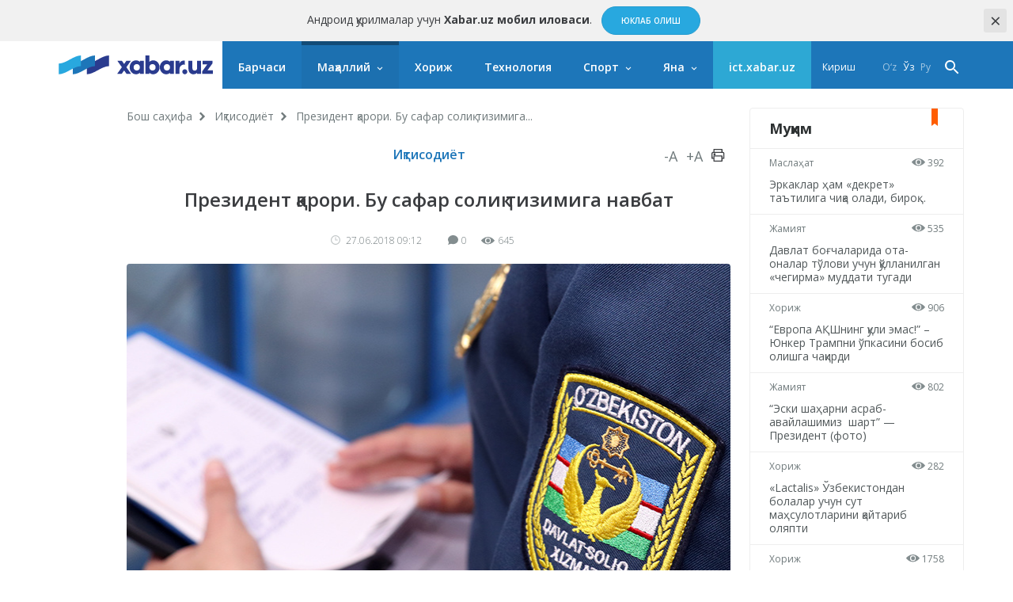

--- FILE ---
content_type: text/html; charset=UTF-8
request_url: https://www.xabar.uz/iqtisodiyot/prezident-qarori-bu-safar-soliq-tizimiga-navbat
body_size: 11273
content:
<!DOCTYPE html>
<html lang="uz">
<head>
    <meta charset="UTF-8">
    <meta http-equiv="X-UA-Compatible" content="IE=edge">
    <meta name="viewport" content="width=device-width, initial-scale=1, maximum-scale=1, user-scalable=no">

    <meta property="cacheId"
          content="25/01/2026 21:31:27">
    <meta property="og:url" content="https://www.xabar.uz/iqtisodiyot/prezident-qarori-bu-safar-soliq-tizimiga-navbat">
    <meta property="og:title" content="Президент қарори. Бу сафар солиқ тизимига навбат">
    <meta property="og:description" content="Давлат солиқ хизмати органлари солиқлар ва бошқа мажбурий тўловларни ҳисоблаш учун асос бўладиган кўздан кечириш">
    <meta property="og:image" content="https://xabar.uz/static/crop/2/1/736_736_95_2169802806.jpg">
    <meta property="og:type" content="article"/>
    <meta property="fb:app_id" content="411166686310976"/>

    <meta name="description" content="Давлат солиқ хизмати органлари солиқлар ва бошқа мажбурий тўловларни ҳисоблаш учун асос бўладиган кўздан кечириш">
    <meta name="keywords" content="Янгиликлар, хабарлар, воқеалар, ҳодисалар, дунё янгиликлари, маҳаллий янгиликлар, кун хабарлари, тезкор хабарлар, тезкор янгиликлар, хабар.уз, xabar.uz">
    
            
        <link rel="canonical" href="https://www.xabar.uz/iqtisodiyot/prezident-qarori-bu-safar-soliq-tizimiga-navbat"/>
                    <link rel="alternate" hreflang="uz-UZ" href="https://www.xabar.uz/iqtisodiyot/prezident-qarori-bu-safar-soliq-tizimiga-navbat"/>
                            <link rel="alternate" hreflang="ru" href="https://www.xabar.uz/iqtisodiyot/prezident-qarori-bu-safar-soliq-tizimiga-navbat"/>
            

    <title>Президент қарори. Бу сафар солиқ тизимига навбат</title>
    <meta name="csrf-param" content="_csrf">
<meta name="csrf-token" content="Z48Ticr4YqB5hcDg3rdQo2v9iqYiZmcmuAZQPWNlCMsBxHbNvr4G7zvVmKjr5RfsRpSy_HUuKn78YD1FVSoxuA==">

<link href="https://xabar.uz/static/assets/e0750f87/authchoice.css?v=1581547988" rel="stylesheet">
<link href="https://fonts.googleapis.com/css?family=Open+Sans:300,300i,400,400i,600,700|PT+Serif:400,400i,700,700i&amp;subset=cyrillic&amp;display=swap" rel="stylesheet">
<link href="https://xabar.uz/static/assets/73a7d9c9/css/all-bundle.min.css?v=1674197250" rel="stylesheet">
<script>var globalVars={"l":"cy-UZ","a":"https:\/\/api.xabar.uz\/v1","d":false,"typo":"\/site\/typo","m":{"typo":"\u0418\u043b\u0442\u0438\u043c\u043e\u0441 \u0445\u0430\u0442\u043e\u043d\u0438 \u0431\u0435\u043b\u0433\u0438\u043b\u0430\u043d\u0433!"},"u":1,"p":"5b330e1b8203757598936abc","c":"5a2bcdedd9858760228b456c"};</script>    <!-- Global site tag (gtag.js) - Google Analytics -->
    <script async src="https://www.googletagmanager.com/gtag/js?id=UA-111137764-1"></script>
    <script>
        window.dataLayer = window.dataLayer || [];

        function gtag() {
            dataLayer.push(arguments);
        }

        gtag('js', new Date());

        gtag('config', 'UA-111137764-1');
    </script>
    <!-- Yandex.RTB -->
    <script>window.yaContextCb=window.yaContextCb||[]</script>
    <script src="https://yandex.ru/ads/system/context.js" async></script>

    <link rel="apple-touch-icon" sizes="180x180" href="https://xabar.uz/static/assets/73a7d9c9/img/apple-touch-icon.png">
    <link rel="icon" type="image/png" sizes="32x32" href="https://xabar.uz/static/assets/73a7d9c9/img/favicon-32x32.png">
    <link rel="icon" type="image/png" sizes="16x16" href="https://xabar.uz/static/assets/73a7d9c9/img/favicon-16x16.png">
    <link rel="manifest" href="https://xabar.uz/static/assets/73a7d9c9/img/manifest.json">
</head>
<body>



    <div class="msg-test" data-cookie="_and" data-count="1">
        Андроид қурилмалар учун <strong>Xabar.uz мобил иловаси</strong>.        <span class="continue">
        <a href="https://play.google.com/store/apps/details?id=uz.xabar.app"
           target="_blank" class="action-btn">Юклаб олиш</a>
    </span>
        <span class="close-btn">×</span>
    </div>
    <div class="msg-test" data-cookie="_ios" data-count="1">
        IOS qurilmalar uchun <strong>Xabar.uz mobil ilovasi</strong>.        <span class="continue">
        <a href="https://itunes.apple.com/us/app/xabar-uz-axborot-portali/id1364606474?ls=1&mt=8"
           target="_blank" class="action-btn">Юклаб олиш</a>
    </span>
        <span class="close-btn">×</span>
    </div>

<div id="container">
    <div class="header" id="header">
    <div class="header__nav-main">
        <div class="container">
            <div class="header__nav-main-content">
                <a href="/" class="logo">
                    <img class="hidden-sm visible-lg" src="https://xabar.uz/static/assets/73a7d9c9/img/logo-desktop.svg"
                         alt="Xabar.uz">
                    <img class="hidden-md visible-sm" src="https://xabar.uz/static/assets/73a7d9c9/img/logo-mobile.svg" alt="Xabar.uz">
                </a>

                <a class="header__nav-main-toggle"><i class="icon bars-icon"></i></a>

                <ul class="header__nav-main-nav" id="main_menu">
                    <li class="child0 ">
                        <a href="/yangiliklar">Барчаси</a>
                    </li>

                                                                                        <li class="child0 cat-mahalliy has_inner is_active">
                            <a href="https://www.xabar.uz/mahalliy">Маҳаллий</a>
                                                            <div class="header__nav-main-sub-nav">
                                    <div class="container">
                                        <ul>
                                                                                                                                            <li class="child1 cat-siyosat ">
                                                    <a href="https://www.xabar.uz/siyosat">Сиёсат</a>
                                                </li>
                                                                                                                                            <li class="child1 cat-iqtisodiyot is_active">
                                                    <a href="https://www.xabar.uz/iqtisodiyot">Иқтисодиёт</a>
                                                </li>
                                                                                                                                            <li class="child1 cat-biznes ">
                                                    <a href="https://www.xabar.uz/biznes">Бизнес сабоқлари</a>
                                                </li>
                                                                                                                                            <li class="child1 cat-jamiyat ">
                                                    <a href="https://www.xabar.uz/jamiyat">Жамият</a>
                                                </li>
                                                                                                                                            <li class="child1 cat-huquq ">
                                                    <a href="https://www.xabar.uz/huquq">Ҳуқуқ</a>
                                                </li>
                                                                                                                                            <li class="child1 cat-talim ">
                                                    <a href="https://www.xabar.uz/talim">Таълим</a>
                                                </li>
                                                                                                                                            <li class="child1 cat-hajviya ">
                                                    <a href="https://www.xabar.uz/hajviya">Ҳажв</a>
                                                </li>
                                                                                                                                            <li class="child1 cat-madaniyat ">
                                                    <a href="https://www.xabar.uz/madaniyat">Маданият</a>
                                                </li>
                                                                                                                                            <li class="child1 cat-insayder ">
                                                    <a href="https://www.xabar.uz/insayder">Инсайдер</a>
                                                </li>
                                                                                                                                            <li class="child1 cat-hodisa ">
                                                    <a href="https://www.xabar.uz/hodisa">Ҳодиса</a>
                                                </li>
                                                                                    </ul>
                                    </div>
                                </div>
                                                    </li>
                                                                    <li class="child0 cat-xorij  ">
                            <a href="https://www.xabar.uz/xorij">Хориж</a>
                                                    </li>
                                                                    <li class="child0 cat-texnologiya  ">
                            <a href="https://www.xabar.uz/texnologiya">Технология</a>
                                                    </li>
                                                                    <li class="child0 cat-sport has_inner ">
                            <a href="https://www.xabar.uz/sport">Спорт</a>
                                                            <div class="header__nav-main-sub-nav">
                                    <div class="container">
                                        <ul>
                                                                                                                                            <li class="child1 cat-evro-2024 ">
                                                    <a href="https://www.xabar.uz/evro-2024">Evro-2024</a>
                                                </li>
                                                                                                                                            <li class="child1 cat-osiyo-kubogi ">
                                                    <a href="https://www.xabar.uz/osiyo-kubogi">Осиё Кубоги</a>
                                                </li>
                                                                                    </ul>
                                    </div>
                                </div>
                                                    </li>
                                                                                                                                            
                    <li class="has_inner child0" id="more_menu">
                        <a href="#">Яна</a>

                        <div class="header__nav-main-sub-nav">
                            <div class="container">
                                <ul>
                                                                                                                    <li class="child0 cat-koronavirus ">
                                            <a href="https://www.xabar.uz/koronavirus">Коронавирус</a>
                                                                                                                                </li>
                                                                                                                    <li class="child0 cat-tahlil ">
                                            <a href="https://www.xabar.uz/tahlil">Таҳлил</a>
                                                                                                                                </li>
                                                                                                                    <li class="child0 cat-avtomobil ">
                                            <a href="https://www.xabar.uz/avtomobil">Авто</a>
                                                                                                                                </li>
                                                                                                                    <li class="child0 cat-maslahat ">
                                            <a href="https://www.xabar.uz/maslahat">Маслаҳат</a>
                                                                                                                                </li>
                                                                                                                    <li class="child0 cat-infografika ">
                                            <a href="https://www.xabar.uz/infografika">Инфографика</a>
                                                                                                                                </li>
                                    
                                    <li class="child0 ">
                                        <a href="/photo">Фотохабарлар</a>
                                    </li>
                                    <li class="child0 ">
                                        <a href="/audio">Аудио хабарлар</a>
                                    </li>
                                    <li class="child0 ">
                                        <a href="/video">Видео хабарлар</a>
                                    </li>
                                    <li class="child0 ">
                                        <a href="/polls/all">Сўровномалар</a>
                                    </li>
                                </ul>
                            </div>
                        </div>
                    </li>
                    <li class="child0 cat-ict" >
                        <a href="https://ict.xabar.uz" target="_blank" style="background-color: #2DA8D4;">ict.xabar.uz</a>
                    </li>
                </ul>

                <ul class="header__nav-main-login">
                    <li class="">
                                                    <a href="/account/login">Кириш</a>
                                            </li>
                </ul>

                
                <ul class="header__nav-main-language">
                                            <li class="">
                            <a href="/uz/post/prezident-qarori-bu-safar-soliq-tizimiga-navbat?category=iqtisodiyot">
                                O‘z                            </a>
                        </li>
                                            <li class="is_active">
                            <a href="/post/prezident-qarori-bu-safar-soliq-tizimiga-navbat?category=iqtisodiyot">
                                Ўз                            </a>
                        </li>
                                            <li class="">
                            <a href="/ru/post/prezident-qarori-bu-safar-soliq-tizimiga-navbat?category=iqtisodiyot">
                                Ру                            </a>
                        </li>
                    
                </ul><!-- End of header__nav-main-language-->

                <div class="header__nav-main-search">
                    <a href="#" id="button_search" class="header__nav-main-search-toggle-btn"><i
                                class="icon search-icon"></i></a>
                </div><!-- End of header__nav-main-search-->
            </div><!-- End of header__nav-main-content-->
        </div><!-- End of container-->
    </div><!-- End of header__nav-->


</div>
    <div class="main__section">
                <div class="main__section-content">
            <div class="main__content article ">

    <ul class="breadcrumbs"><li><a href="/">Бош саҳифа</a></li>
<li><a href="https://www.xabar.uz/iqtisodiyot">Иқтисодиёт</a></li>
<li>Президент қарори. Бу сафар солиқ тизимига...</li>
</ul>    
    <div class="article__category">
        <a href="https://www.xabar.uz/iqtisodiyot">Иқтисодиёт</a>

        <div class="article__category-controls">
            <a href="#">-A</a>
            <a href="#">+A</a>
            <a href="#">
                <i class="icon icon-print"></i>
            </a>
        </div><!-- End of article__category-controls-->
    </div><!-- End of article__category -->

        <div class="article__content">
        <h2 class="post__title">Президент қарори. Бу сафар солиқ тизимига навбат</h2>

        <div class="article__content-meta">
            <span class="date-time">
                <i class="icon clock-icon is_smaller"></i>

                27.06.2018 09:12            </span>
            <span class="h-space"></span>
            <span class="update-time"></span>
            <span class="h-space"></span>

            <span class="counters">
                <i class="icon comments-icon"></i>0                <span class="h-space"></span>
                <i class="icon eye-icon"></i>645                <span class="h-space"></span>
            </span><!-- End of counters-->
        </div>
        
                    <div class="media">
                                    <img src="https://xabar.uz/static/crop/2/1/920__95_2169802806.jpg" alt="Президент қарори. Бу сафар солиқ тизимига навбат">
                                                                    <p class="author">Фото: «Xabar.uz»</p>
                            </div>
                                                    <div class="post__body">
            <p style="text-align: justify;">Ўзбекистон Республикаси Президенти Шавкат Мирзиёев кеча, 26 июнь куни &laquo;Давлат солиқ хизмати органлари фаолиятини тубдан такомиллаштириш чора-тадбирлари тўғрисида&raquo;ги қарорни <a href="http://uza.uz/oz/documents/davlat-soli-khizmati-organlari-faoliyatini-tubdan-takomillash-26-06-2018" target="_blank" rel="noopener">имзолади</a>.</p>
<p style="text-align: justify;">Унга кўра, 2019 йил 1 январдан давлат солиқ хизмати органлари хизмат кўрсатиш, савдо ва умумий овқатланиш соҳасидаги тадбиркорлик субъектлари учун ягона солиқ тўловини, ягона ер солиғини, юридик шахслардан ер солиғини, шунингдек, банк айланмалари ҳақидаги маълумотлар, шунингдек, бошқа ташқи манбалар асосида декларация қилинадиган даромадлар бўйича жисмоний шахслардан олинадиган даромад солиғини ҳисоблаш тарзида солиқ тўловчиларга сервис хизматлари кўрсатади ҳамда ҳисобланган солиқлар суммаси ҳақида солиқ тўловчининг &laquo;шахсий кабинети&raquo; орқали хабарнома юборади.</p>
<p style="text-align: justify;">2018 йил 1 июлдан:</p>
<p style="text-align: justify;">&mdash; давлат солиқ хизмати органлари хўжалик юритувчи субъектлар фаолиятида ўтказилган хронометраж натижаларига кўра охирги ҳисобот даври учун товар (иш, хизмат)лар реализациясидан камайтириб кўрсатилган тушумни ва ходимлар сонини қайта ҳисоб-китоб қилган ҳолда солиқларни ҳисоблашни амалга ошириш ҳақида талабнома юборади, камайтириб кўрсатиш такроран аниқланганда, ушбу ҳаракатлар солиқ тўлашдан бўйин товлаш сифатида малакаланади;</p>
<p style="text-align: justify;">&mdash; учинчи шахслар томонидан солиқ тўловчи-жисмоний шахс учун тўланган солиқ суммаси солиқ тўловчининг солиқ солинадиган даромади ҳисобланмайди;</p>
<p style="text-align: justify;">&mdash; давлат солиқ хизмати органлари солиқлар ва бошқа мажбурий тўловларни ҳисоблаш учун асос бўладиган кўздан кечириш далолатномасини тузиш орқали солиқ тўловчиларнинг паспортлаштирилишини юритади.</p>                    </div>

        
            </div>

    <div class="article__social__likes">
        <div class="banner-page_middle">

        </div>

        <div class="telegram__link">
            <i class="icon telegram-icon"></i><a target="_blank" href="https://t.me/xabaruzofficial">
                Янгиликларни <span>телеграм</span> каналимизда кузатиб боринг            </a>
        </div>
        <!--noindex--><div class="sidebar__share-links"><a class="share-rounded-icons facebook-bg" href="http://www.facebook.com/sharer.php?u=https%3A%2F%2Fwww.xabar.uz%2Fcj9" rel="noopener" role="sharer" target="_blank"><i class="icon facebook-icon"></i></a><a class="share-rounded-icons twitter-bg" href="http://twitter.com/share?url=https%3A%2F%2Fwww.xabar.uz%2Fcj9&amp;text=%D0%94%D0%B0%D0%B2%D0%BB%D0%B0%D1%82+%D1%81%D0%BE%D0%BB%D0%B8%D2%9B+%D1%85%D0%B8%D0%B7%D0%BC%D0%B0%D1%82%D0%B8+%D0%BE%D1%80%D0%B3%D0%B0%D0%BD%D0%BB%D0%B0%D1%80%D0%B8+%D1%81%D0%BE%D0%BB%D0%B8%D2%9B%D0%BB%D0%B0%D1%80+%D0%B2%D0%B0+%D0%B1%D0%BE%D1%88%D2%9B%D0%B0+%D0%BC%D0%B0%D0%B6%D0%B1%D1%83%D1%80%D0%B8%D0%B9+%D1%82%D1%9E%D0%BB%D0%BE%D0%B2%D0%BB%D0%B0%D1%80%D0%BD%D0%B8+%D2%B3%D0%B8%D1%81%D0%BE%D0%B1%D0%BB%D0%B0%D1%88+%D1%83%D1%87%D1%83%D0%BD+%D0%B0%D1%81%D0%BE%D1%81+%D0%B1%D1%9E%D0%BB%D0%B0%D0%B4%D0%B8%D0%B3%D0%B0%D0%BD+%D0%BA%D1%9E%D0%B7%D0%B4%D0%B0%D0%BD+%D0%BA%D0%B5%D1%87%D0%B8%D1%80%D0%B8%D1%88..." rel="noopener" role="sharer" target="_blank"><i class="icon twitter-icon"></i></a><a class="share-rounded-icons telegram-bg" href="https://telegram.me/share/url?url=https%3A%2F%2Fwww.xabar.uz%2Fcj9&amp;text={message}" rel="noopener" role="sharer" target="_blank"><i class="icon telegram-icon"></i></a><a class="share-rounded-icons google-bg" href="https://plusone.google.com/_/+1/confirm?hl=en&amp;url=https%3A%2F%2Fwww.xabar.uz%2Fcj9" rel="noopener" role="sharer" target="_blank"><i class="icon google-icon"></i></a><a class="share-rounded-icons odnoklassniki-bg" href="http://www.odnoklassniki.ru/dk?st.cmd=addShare&amp;st.s=1&amp;st._surl=https%3A%2F%2Fwww.xabar.uz%2Fcj9&amp;st.comments=%D0%94%D0%B0%D0%B2%D0%BB%D0%B0%D1%82+%D1%81%D0%BE%D0%BB%D0%B8%D2%9B+%D1%85%D0%B8%D0%B7%D0%BC%D0%B0%D1%82%D0%B8+%D0%BE%D1%80%D0%B3%D0%B0%D0%BD%D0%BB%D0%B0%D1%80%D0%B8+%D1%81%D0%BE%D0%BB%D0%B8%D2%9B%D0%BB%D0%B0%D1%80+%D0%B2%D0%B0+%D0%B1%D0%BE%D1%88%D2%9B%D0%B0+%D0%BC%D0%B0%D0%B6%D0%B1%D1%83%D1%80%D0%B8%D0%B9+%D1%82%D1%9E%D0%BB%D0%BE%D0%B2%D0%BB%D0%B0%D1%80%D0%BD%D0%B8+%D2%B3%D0%B8%D1%81%D0%BE%D0%B1%D0%BB%D0%B0%D1%88+%D1%83%D1%87%D1%83%D0%BD+%D0%B0%D1%81%D0%BE%D1%81+%D0%B1%D1%9E%D0%BB%D0%B0%D0%B4%D0%B8%D0%B3%D0%B0%D0%BD+%D0%BA%D1%9E%D0%B7%D0%B4%D0%B0%D0%BD+%D0%BA%D0%B5%D1%87%D0%B8%D1%80%D0%B8%D1%88..." rel="noopener" role="sharer" target="_blank"><i class="icon odnoklassniki-icon"></i></a></div><!--/noindex-->        <div class="article__tags-list short_link">
            <input class="link_share"
                   value="https://xabar.uz/cj9"
                   readonly/>
        </div>
    </div>


    

    
            <div class="recommended__news mini__news">
            <div class="recommended__news-title">Ўхшаш янгиликлар</div>
            <div class="news__list">
                                    <div class="news__item">
                        <div class="media ">
                            <a href="https://www.xabar.uz/jamiyat/davlat-soliq-qomitasi-rahbariyati-nimalarga-javobgar">
                                <img src="https://xabar.uz/static/crop/1/9/250_145_95_1933783914.jpg">
                            </a>
                        </div><!-- End of media-->
                        <div class="news__item-meta">
                                                            <span class="category">
                                <a href="https://www.xabar.uz/jamiyat">
                                    Жамият                                </a>
                            </span>
                                                        <span class="date-time">27/06/2018</span>
                        </div>
                        <p>
                            <a href="https://www.xabar.uz/jamiyat/davlat-soliq-qomitasi-rahbariyati-nimalarga-javobgar">
                                Давлат солиқ қўмитаси раҳбарияти нималарга жавобгар?                            </a>
                        </p>
                    </div><!-- End of news__item-->
                                    <div class="news__item">
                        <div class="media ">
                            <a href="https://www.xabar.uz/jamiyat/soliqchilarga-bank-hisobvaraqlariga-daxl-qilish-huquqi-berildi">
                                <img src="https://xabar.uz/static/crop/3/2/250_145_95_3250713511.jpg">
                            </a>
                        </div><!-- End of media-->
                        <div class="news__item-meta">
                                                            <span class="category">
                                <a href="https://www.xabar.uz/jamiyat">
                                    Жамият                                </a>
                            </span>
                                                        <span class="date-time">27/06/2018</span>
                        </div>
                        <p>
                            <a href="https://www.xabar.uz/jamiyat/soliqchilarga-bank-hisobvaraqlariga-daxl-qilish-huquqi-berildi">
                                Солиқчиларга банк ҳисобварақларига дахл қилиш ҳуқуқи берилди                            </a>
                        </p>
                    </div><!-- End of news__item-->
                                    <div class="news__item">
                        <div class="media ">
                            <a href="https://www.xabar.uz/jamiyat/soliq-tizimi-yangi-kengash-inspekciya-va-boshqarma-tuzildi">
                                <img src="https://xabar.uz/static/crop/2/7/250_145_95_2711844672.jpg">
                            </a>
                        </div><!-- End of media-->
                        <div class="news__item-meta">
                                                            <span class="category">
                                <a href="https://www.xabar.uz/jamiyat">
                                    Жамият                                </a>
                            </span>
                                                        <span class="date-time">27/06/2018</span>
                        </div>
                        <p>
                            <a href="https://www.xabar.uz/jamiyat/soliq-tizimi-yangi-kengash-inspekciya-va-boshqarma-tuzildi">
                                Солиқ тизими: янги кенгаш, инспекция ва бошқарма тузилди                            </a>
                        </p>
                    </div><!-- End of news__item-->
                            </div><!-- End of news__list-->
        </div>
    
    <div class="post__comments">
        <div class="article__comments-title">
            Изоҳлар            <span class="h-space half"></span>
            <span class="badge">0</span>
        </div><!-- End of article__comments-title-->
                    <p class="access__alert-title tal-center">
                Изоҳ қолдириш учун сайтда рўйхатдан ўтинг            </p>
            <p class="tal-center">
                <a class="btn rounded" href="/account/login">Кириш</a>            </p>
            <p class="enter-options"><span>Ижтимоий тармоқлар орқали киринг</span></p>
            <div id="w2">            <p class="tal-center">
                <a class="btn rounded facebook auth-link" href="/account/auth?authclient=facebook" title="Facebook" data-popup-width="860" data-popup-height="480">Facebook</a><span class='h-space'></span><a class="btn rounded twitter auth-link" href="/account/auth?authclient=twitter" title="Twitter" data-popup-width="800" data-popup-height="500">Twitter</a><span class='h-space'></span>            </p>
            </div>                        <div id="w3"></div>    </div>
</div><!-- End of main__content-->

<div class="main__sidebar">
    <div id="w4" class="banner-sidebar_top banner"></div>    <div class="sidebar__most-read mini__news">

    <div class="main__news-thumb-title">
        Муҳим    </div>

                        <div class="news__item">
                <div class="news__item-meta">
                <span class="category"><a
                        href="https://www.xabar.uz/maslahat">Маслаҳат</a></span>
                    <span class="views"><i class="icon eye-icon"></i> 392</span>
                </div><!-- End of news__item-meta-->

                <p class="">
                    <a href="https://www.xabar.uz/maslahat/erkaklar-ham-dekret-tatiliga-chiqa-o">Эркаклар ҳам «декрет» таътилига чиқа олади, бироқ…</a>
                </p>
            </div><!-- End of news__item-->
                    <div class="news__item">
                <div class="news__item-meta">
                <span class="category"><a
                        href="https://www.xabar.uz/jamiyat">Жамият</a></span>
                    <span class="views"><i class="icon eye-icon"></i> 535</span>
                </div><!-- End of news__item-meta-->

                <p class="">
                    <a href="https://www.xabar.uz/jamiyat/davlat-bogchalarida-ota-onalar-tolovi-uchun-qollan">Давлат боғчаларида ота-оналар тўлови учун қўлланилган «чегирма» муддати тугади</a>
                </p>
            </div><!-- End of news__item-->
                    <div class="news__item">
                <div class="news__item-meta">
                <span class="category"><a
                        href="https://www.xabar.uz/xorij">Хориж</a></span>
                    <span class="views"><i class="icon eye-icon"></i> 906</span>
                </div><!-- End of news__item-meta-->

                <p class="">
                    <a href="https://www.xabar.uz/xorij/evropa-aqshning-quli-emas-yunker">“Европа АҚШнинг қули эмас!” – Юнкер Трампни ўпкасини босиб олишга чақирди</a>
                </p>
            </div><!-- End of news__item-->
                    <div class="news__item">
                <div class="news__item-meta">
                <span class="category"><a
                        href="https://www.xabar.uz/jamiyat">Жамият</a></span>
                    <span class="views"><i class="icon eye-icon"></i> 802</span>
                </div><!-- End of news__item-meta-->

                <p class="">
                    <a href="https://www.xabar.uz/jamiyat/eski-shaharni-asrab-avaylashimiz-shart-prezident">“Эски шаҳарни асраб-авайлашимиз  шарт” — Президент (фото)</a>
                </p>
            </div><!-- End of news__item-->
                    <div class="news__item">
                <div class="news__item-meta">
                <span class="category"><a
                        href="https://www.xabar.uz/xorij">Хориж</a></span>
                    <span class="views"><i class="icon eye-icon"></i> 282</span>
                </div><!-- End of news__item-meta-->

                <p class="">
                    <a href="https://www.xabar.uz/xorij/lactalis-ozbekistondan-bolalar-uchun-sut-mahs">«Lactalis» Ўзбекистондан болалар учун сут маҳсулотларини қайтариб оляпти</a>
                </p>
            </div><!-- End of news__item-->
                    <div class="news__item">
                <div class="news__item-meta">
                <span class="category"><a
                        href="https://www.xabar.uz/xorij">Хориж</a></span>
                    <span class="views"><i class="icon eye-icon"></i> 1758</span>
                </div><!-- End of news__item-meta-->

                <p class="">
                    <a href="https://www.xabar.uz/xorij/tajovuzkor-ritorika-davom-etmoqda">Тажовузкор  «риторика» тўхтамаяпти. Энди Валуев «акиллаб» чиқди</a>
                </p>
            </div><!-- End of news__item-->
            </div><!-- End of sidebar__most-read-->
        <div class="sidebar__most-read mini__news">

    <div class="main__news-thumb-title">
        Оммабоп    </div>

                        <div class="news__item">
                <div class="news__item-meta">
                <span class="category"><a
                        href="https://www.xabar.uz/tahlil">Таҳлил</a></span>
                    <span class="views"><i class="icon eye-icon"></i> 2736</span>
                </div><!-- End of news__item-meta-->

                <p class="title">
                    <a href="https://www.xabar.uz/tahlil/toshkent-kremlga-siyosiy-signal-yolladi">Тошкент Кремлга сиёсий сигнал йўллади</a>
                </p>
            </div><!-- End of news__item-->
                    <div class="news__item">
                <div class="news__item-meta">
                <span class="category"><a
                        href="https://www.xabar.uz/xorij">Хориж</a></span>
                    <span class="views"><i class="icon eye-icon"></i> 1758</span>
                </div><!-- End of news__item-meta-->

                <p class="title">
                    <a href="https://www.xabar.uz/xorij/tajovuzkor-ritorika-davom-etmoqda">Тажовузкор  «риторика» тўхтамаяпти. Энди Валуев «акиллаб» чиқди</a>
                </p>
            </div><!-- End of news__item-->
                    <div class="news__item">
                <div class="news__item-meta">
                <span class="category"><a
                        href="https://www.xabar.uz/jamiyat">Жамият</a></span>
                    <span class="views"><i class="icon eye-icon"></i> 1735</span>
                </div><!-- End of news__item-meta-->

                <p class="">
                    <a href="https://www.xabar.uz/jamiyat/robaxon-mahmudova-ogir-judolikka-uchradi">Робахон Маҳмудова оғир жудоликка учради</a>
                </p>
            </div><!-- End of news__item-->
                    <div class="news__item">
                <div class="news__item-meta">
                <span class="category"><a
                        href="https://www.xabar.uz/jamiyat">Жамият</a></span>
                    <span class="views"><i class="icon eye-icon"></i> 1423</span>
                </div><!-- End of news__item-meta-->

                <p class="">
                    <a href="https://www.xabar.uz/jamiyat/sertifikat-nega-bitta-aholini">Сертификат нега битта? Аҳолини рўйхатга олишда энг кўп учраётган саволларга жавоблар</a>
                </p>
            </div><!-- End of news__item-->
                    <div class="news__item">
                <div class="news__item-meta">
                <span class="category"><a
                        href="https://www.xabar.uz/xorij">Хориж</a></span>
                    <span class="views"><i class="icon eye-icon"></i> 1345</span>
                </div><!-- End of news__item-meta-->

                <p class="">
                    <a href="https://www.xabar.uz/xorij/ukrenergo-sobiq-rahbari-tok-urishi">«Укрэнерго» собиқ раҳбари ток уриши оқибатида ҳалок бўлди</a>
                </p>
            </div><!-- End of news__item-->
                    <div class="news__item">
                <div class="news__item-meta">
                <span class="category"><a
                        href="https://www.xabar.uz/jamiyat">Жамият</a></span>
                    <span class="views"><i class="icon eye-icon"></i> 1285</span>
                </div><!-- End of news__item-meta-->

                <p class="">
                    <a href="https://www.xabar.uz/jamiyat/andijon-viloyati-hokimi-sobiq-orinbosari">Ботир Ҳамраев иши бўйича изоҳ берилди</a>
                </p>
            </div><!-- End of news__item-->
            </div><!-- End of sidebar__most-read-->
    <div class="sidebar__authors">
    <div class="sidebar__authors-title">
        <h2>Муаллифлар</h2>
    </div><!-- End of sidebar__authors-title-->

            <div class="sidebar__authors-list">
                            <div class="media-info">
                    <div class="media is_left">
                        <img
                            src="https://xabar.uz/static/crop/3/3/90_90_95_332502132.jpg"
                            width="50" height="50"
                            alt="Нурбек Алимов">
                    </div><!-- End of media-->

                    <div class="info">
                        <p>
                            <strong><a class="author__name"
                                       href="https://www.xabar.uz/mualliflar/nurbek-alimov">Нурбек Алимов</a></strong><br>блогер                        </p>
                    </div><!-- End of info-->
                </div><!-- End of media-info-->
                            <div class="media-info">
                    <div class="media is_left">
                        <img
                            src="https://xabar.uz/static/crop/2/0/90_90_95_2085437306.jpg"
                            width="50" height="50"
                            alt="Аброр Зоҳидов">
                    </div><!-- End of media-->

                    <div class="info">
                        <p>
                            <strong><a class="author__name"
                                       href="https://www.xabar.uz/mualliflar/abror-zohidov">Аброр Зоҳидов</a></strong><br>журналист                        </p>
                    </div><!-- End of info-->
                </div><!-- End of media-info-->
                            <div class="media-info">
                    <div class="media is_left">
                        <img
                            src="https://xabar.uz/static/crop/8/8/90_90_95_886181227.jpg"
                            width="50" height="50"
                            alt="Бобур Наби">
                    </div><!-- End of media-->

                    <div class="info">
                        <p>
                            <strong><a class="author__name"
                                       href="https://www.xabar.uz/mualliflar/bobur-nabi">Бобур Наби</a></strong><br>журналист                        </p>
                    </div><!-- End of info-->
                </div><!-- End of media-info-->
                            <div class="media-info">
                    <div class="media is_left">
                        <img
                            src="https://xabar.uz/static/crop/4/2/90_90_95_429773963.jpg"
                            width="50" height="50"
                            alt="Бахтиёр Шералиев">
                    </div><!-- End of media-->

                    <div class="info">
                        <p>
                            <strong><a class="author__name"
                                       href="https://www.xabar.uz/mualliflar/baxtiyor-sheraliyev">Бахтиёр Шералиев</a></strong><br>биолог-ихтиолог / генетик                        </p>
                    </div><!-- End of info-->
                </div><!-- End of media-info-->
                            <div class="media-info">
                    <div class="media is_left">
                        <img
                            src="https://xabar.uz/static/crop/3/8/90_90_95_3872837901.jpg"
                            width="50" height="50"
                            alt="Жамшид Ниёзов">
                    </div><!-- End of media-->

                    <div class="info">
                        <p>
                            <strong><a class="author__name"
                                       href="https://www.xabar.uz/mualliflar/jamshid-niyozov">Жамшид Ниёзов</a></strong><br>журналист / блогер                        </p>
                    </div><!-- End of info-->
                </div><!-- End of media-info-->
                    </div><!-- End of sidebar__authors-list-->
        <p class="continue"><a href="/mualliflar">барчаси</a></p>
    </div><!-- End of sidebar__authors-->
    </div><!-- End of main__sidebar-->        </div>
    </div>
    <div class="footer">
    <div class="footer__nav">
        <ul>
                                            <li class="has_inner ">
                    <a href="https://www.xabar.uz/mahalliy">Маҳаллий</a>
                </li>
                                                        <li class="">
                        <a href="https://www.xabar.uz/siyosat">Сиёсат</a>
                    </li>
                                                        <li class="is_active">
                        <a href="https://www.xabar.uz/iqtisodiyot">Иқтисодиёт</a>
                    </li>
                                                        <li class="">
                        <a href="https://www.xabar.uz/biznes">Бизнес сабоқлари</a>
                    </li>
                                                        <li class="">
                        <a href="https://www.xabar.uz/jamiyat">Жамият</a>
                    </li>
                                                        <li class="">
                        <a href="https://www.xabar.uz/huquq">Ҳуқуқ</a>
                    </li>
                                                        <li class="">
                        <a href="https://www.xabar.uz/talim">Таълим</a>
                    </li>
                                                        <li class="">
                        <a href="https://www.xabar.uz/hajviya">Ҳажв</a>
                    </li>
                                                        <li class="">
                        <a href="https://www.xabar.uz/madaniyat">Маданият</a>
                    </li>
                                                        <li class="">
                        <a href="https://www.xabar.uz/insayder">Инсайдер</a>
                    </li>
                                                        <li class="">
                        <a href="https://www.xabar.uz/hodisa">Ҳодиса</a>
                    </li>
                                                            <li class=" ">
                    <a href="https://www.xabar.uz/xorij">Хориж</a>
                </li>
                                                            <li class=" ">
                    <a href="https://www.xabar.uz/texnologiya">Технология</a>
                </li>
                                                            <li class="has_inner ">
                    <a href="https://www.xabar.uz/sport">Спорт</a>
                </li>
                                                        <li class="">
                        <a href="https://www.xabar.uz/evro-2024">Evro-2024</a>
                    </li>
                                                        <li class="">
                        <a href="https://www.xabar.uz/osiyo-kubogi">Осиё Кубоги</a>
                    </li>
                                                            <li class=" ">
                    <a href="https://www.xabar.uz/koronavirus">Коронавирус</a>
                </li>
                                                            <li class=" ">
                    <a href="https://www.xabar.uz/tahlil">Таҳлил</a>
                </li>
                                                            <li class=" ">
                    <a href="https://www.xabar.uz/avtomobil">Авто</a>
                </li>
                                                            <li class=" ">
                    <a href="https://www.xabar.uz/maslahat">Маслаҳат</a>
                </li>
                                                            <li class=" ">
                    <a href="https://www.xabar.uz/infografika">Инфографика</a>
                </li>
                                    </ul>
    </div><!-- End of footer-nav-->

    <div class="footer__copyright">
        <div class="container">
            <div class="row-flex">
                <div class="footer-apps">
                    <a class="footer__copyright-logo">
                        <img src="https://xabar.uz/static/assets/73a7d9c9/img/xabar.uz-footer-logo.svg"
                             alt="xabar.uz"></a>

                    <a href="https://play.google.com/store/apps/details?id=uz.xabar.app"
                       target="_blank" class="app-icon-links"><img
                                src="https://xabar.uz/static/assets/73a7d9c9/img/android.png?v=1"
                                alt="android app"></a>

                    <a href="https://itunes.apple.com/us/app/xabar-uz-axborot-portali/id1364606474?ls=1&mt=8"
                       target="_blank" class="app-icon-links"><img
                                src="https://xabar.uz/static/assets/73a7d9c9/img/apple.png?v=1"
                                alt="apple app"></a>
                </div>
                <div class="footer__copyright-regulation">
                    <ul>

                        <li><a href="/page/sayt-haqida">Сайт ҳақида</a></li>
                        <li>
                            <a href="/page/foydalanish-shartlari">Фойдаланиш шартлари</a>
                        </li>
                        <li><a href="/page/reklama">Реклама</a></li>
                        <li><a href="/aloqa">Алоқа</a></li>

                        <li>
                            <div id="warning" class="d-b">
                                <span class="rounded">18+</span>
                            </div>
                        </li>
                    </ul>

                    <p style="text-align: justify;">«Xabar.uz» ахборот-таҳлилий портали 2017 йилнинг 27 декабрида электрон ОАВ сифатида давлат рўйхатидан ўтказилган. Гувоҳнома рақами: 156697. Муассис: «Xabar» газетаси таҳририяти. Таҳририят манзили: 100000, Тошкент шаҳри, Амир Темур 1-тор кўчаси, 2-уй (мўлжал: Олой бозори). 
Масъул муҳаррир Абдуғани Абдураҳмонов. Электрон манзил: info@xabar.uz  <br />Материалларимиздан тўлиқ ёки қисман фойдаланилганда «Фойдаланиш шартлари»га амал қилиниши шарт. Барча ҳуқуқлар Ўзбекистон Республикасининг оммавий ахборот воситалари тўғрисидаги ҳамда муаллифлик ва турдош ҳуқуқлар тўғрисидаги қонун ҳужжатларида белгиланган тартибда ҳимояланган.</p>                    <div class="notes">
                        <p class="banner-desktop">
                            Сайтда имловий ёки услубий хатога кўзингиз тушдими? Хато жумлани белгиланг ва <strong>CTRL+ENTER</strong> босиш орқали бизга хабар беринг.                        </p>

                        <p>
                            Эски браузерлар учун <a rel='nofollow' href='http://m.xabar.uz/'>сайтнинг енгил талқини</a>.                            Ишлаб чиқувчи <a target='_blank' href='http://activemedia.uz'>ActiveMedia Solutions</a>.                        </p>
                    </div>
                </div><!-- End of footer__copyright-regulations-->

                <div class="footer__copyright-apps">
                    <div class="footer__share-links">
                        <a target="_blank" href="https://t.me/xabaruzofficial"
                           class="share-rounded-icons small telegram-bg"><i class="icon telegram-icon"></i></a>
                        <a target="_blank" href="https://www.facebook.com/xabar.uz/"
                           class="share-rounded-icons small facebook-bg"><i class="icon facebook-icon"></i></a>
                        <a target="_blank" href="https://twitter.com/xabaruzofficial"
                           class="share-rounded-icons small twitter-bg"><i class="icon twitter-icon"></i></a>
                        <a target="_blank" href="https://www.youtube.com/channel/UCKfAFbGa0w39d4RHMCtsGCw"
                           class="share-rounded-icons small youtube-bg"><i class="icon youtube-icon"></i></a>
                        <a target="_blank" href="https://www.instagram.com/xabar.uz/"
                           class="share-rounded-icons small instagram-bg"><i class="icon instagram-icon"></i></a>
                        <a target="_blank" href="https://ok.ru/xabar.uz"
                           class="share-rounded-icons small odnoklassniki-bg"><i
                                    class="icon odnoklassniki-icon"></i></a>
                    </div><!-- End of footer__share-links-->
                    <!--<a href="#" class="app-icon-links"><img src="<? /*= $this->getImageUrl('app-store-icon.png')*/ ?>" alt="ios app"></a>
                   -->
                    <a href="https://sammi.uz/uz" style="opacity: 0">Samarqand davlat meditsina instituti</a>
                </div><!-- End of footer__copyright-apps-->
            </div><!-- End of row-flex-->
        </div><!-- End of container-->
    </div><!-- End of footer__copyright-->
</div><!-- End of footer-->

<div class="search_f" id="search_window">
    <div class="search__f-content">
        <a href="#" id="button_search_close" class="search__f-content-close">
            <img src="https://xabar.uz/static/assets/73a7d9c9/img/icon-close.svg" alt="">
        </a>

        <div class="search__f-header">
            <a href="#" class="search__f-submit">
                <img src="https://xabar.uz/static/assets/73a7d9c9/img/icon-search.svg" alt="">
            </a>

            <form action="/search" method="get">
                <input type="text" name="q" id="search__f-input" class="search__f-input"
                       placeholder="«Xabar.uz»дан қидириш ...">
                <button type="submit" style="display: none"></button>
            </form>
        </div><!-- End of search__f-header-->

        <div class="search__f-body" id="search_container">
            <ul class="search__f-tags">
                                    <li><a href="/tag/uzbekiston">#Ўзбекистон <span> - 4292</span></a>
                    </li>
                                    <li><a href="/tag/rossiya">#Россия <span> - 3800</span></a>
                    </li>
                                    <li><a href="/tag/tramp">#Трамп <span> - 110</span></a>
                    </li>
                                    <li><a href="/tag/prezident">#Президент <span> - 2022</span></a>
                    </li>
                                    <li><a href="/tag/toshkent">#Тошкент <span> - 2795</span></a>
                    </li>
                                    <li><a href="/tag/aqsh">#АҚШ <span> - 3815</span></a>
                    </li>
                                    <li><a href="/tag/ob-havo">#об-ҳаво <span> - 1891</span></a>
                    </li>
                                    <li><a href="/tag/kambag-allik">#камбағаллик <span> - 28</span></a>
                    </li>
                                    <li><a href="/tag/ukraina">#Украина <span> - 1791</span></a>
                    </li>
                                    <li><a href="/tag/mening-prezidentim">#Шавкат Мирзиёев <span> - 3830</span></a>
                    </li>
                                    <li><a href="/tag/videoselektor">#видеоселектор <span> - 373</span></a>
                    </li>
                                    <li><a href="/tag/davos">#Давос <span> - 5</span></a>
                    </li>
                                    <li><a href="/tag/jinoyat">#жиноят <span> - 594</span></a>
                    </li>
                                    <li><a href="/tag/valyuta">#валюта <span> - 581</span></a>
                    </li>
                                    <li><a href="/tag/xitoy">#Хитой <span> - 2361</span></a>
                    </li>
                            </ul>
        </div><!-- End of search__f-body-->
    </div><!-- End of search__f-content-->
</div>
    <span class="responsive-tablet fs-clear ir"></span>
    <span class="responsive-phone fs-clear ir"></span>
</div>

<div id="ajax_content"></div>
<script src="https://xabar.uz/static/assets/73a7d9c9/js/all-bundle.min.js?v=1674197256"></script>
<script>jQuery(function ($) {
jQuery('#w2').authchoice();
$('#w3').comments({"readOnly":false,"enableNavigation":false,"isGuest":true,"currentUserId":1,"replyIconURL":"https:\/\/xabar.uz\/static\/assets\/73a7d9c9\/img\/reply-comment-icon-2.png","spinnerIconURL":"https:\/\/xabar.uz\/static\/assets\/73a7d9c9\/img\/loader.gif","profilePictureURL":"https:\/\/xabar.uz\/static\/assets\/73a7d9c9\/img\/user-icon.png","apiUrl":"https:\/\/api.xabar.uz\/v1","postUrl":"\/comment\/handle?post=5b330e1b8203757598936abc","putUrl":"\/comment\/handle","deleteUrl":"\/comment\/delete","upvoteUrl":"\/comment\/upvote","textareaPlaceholderText":"Изоҳ матни","newestText":"Янгилари","textareaMaxRows":10,"oldestText":"Эскилари","popularText":"Машҳурлари","noCommentsText":"Изоҳлар мавжуд эмас","attachmentsText":"Иловалар","sendText":"Қўшиш","replyText":"Жавоб","editText":"Таҳрирлаш","editedText":"Таҳрирланди","hintText":"Қўшиш учун Ctrl+Enter ни босинг","youText":"Сиз","saveText":"Сақлаш","deleteText":"Ўчириш","viewAllRepliesText":"Жавобларни кўрсатиш","hideRepliesText":"Жавобларни берикитиш"})
jQuery('#w4').initBanner({"place":"sidebar_top","language":"cy-UZ"})
});</script><!-- START WWW.UZ TOP-RATING -->
<SCRIPT language="javascript" type="text/javascript">
    top_js = "1.0";
    top_r = "id=14888&r=" + escape(document.referrer) + "&pg=" + escape(window.location.href);
    document.cookie = "smart_top=1; path=/";
    top_r += "&c=" + (document.cookie ? "Y" : "N")
</SCRIPT>
<SCRIPT language="javascript1.1" type="text/javascript">
    top_js = "1.1";
    top_r += "&j=" + (navigator.javaEnabled() ? "Y" : "N")
</SCRIPT>
<SCRIPT language="javascript1.2" type="text/javascript">
    top_js = "1.2";
    top_r += "&wh=" + screen.width + 'x' + screen.height + "&px=" +
        (((navigator.appName.substring(0, 3) == "Mic")) ? screen.colorDepth : screen.pixelDepth)
</SCRIPT>
<SCRIPT language="javascript1.3" type="text/javascript">
    top_js = "1.3";
</SCRIPT>
<SCRIPT language="JavaScript" type="text/javascript">
    top_rat = "&col=340F6E&t=ffffff&p=BD6F6F";
    top_r += "&js=" + top_js + "";
    document.write('<img src="https://cnt0.www.uz/counter/collect?' + top_r + top_rat + '" width=0 height=0 border=0 style="display: none"/>')
</SCRIPT>
<NOSCRIPT><IMG height=0
               src="https://cnt0.www.uz/counter/collect?id=14888&pg=http%3A//uzinfocom.uz&col=340F6E&t=ffffff&p=BD6F6F"
               width=0 border=0 style="display: none"/></NOSCRIPT><!-- FINISH WWW.UZ TOP-RATING -->

<span class="responsive-tablet fs-clear ir"></span>
<span class="responsive-phone fs-clear ir"></span>

</body>
</html>


--- FILE ---
content_type: image/svg+xml
request_url: https://xabar.uz/static/assets/73a7d9c9/img/search-icon.svg
body_size: 257
content:
<svg xmlns="http://www.w3.org/2000/svg" xmlns:xlink="http://www.w3.org/1999/xlink" width="18" height="18" viewBox="0 0 18 18"><defs><path id="a" d="M1292.5 128l4.99 5-1.49 1.49-5-4.99v-.79l-.27-.28a6.5 6.5 0 1 1 .7-.7l.28.27zm-6 0a4.5 4.5 0 1 0 .01-8.99 4.5 4.5 0 0 0-.01 8.99z"/></defs><use fill="#fff" xlink:href="#a" transform="translate(-1280 -117)"/></svg>